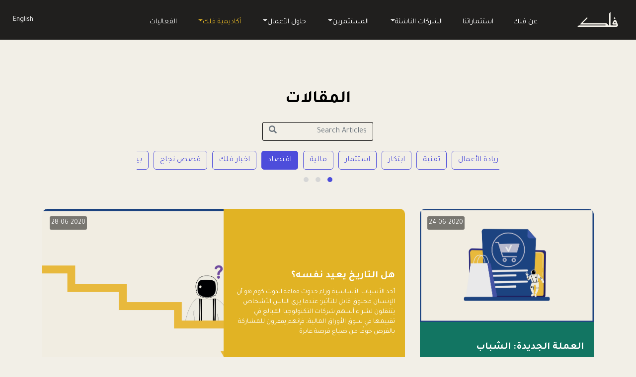

--- FILE ---
content_type: text/html; charset=UTF-8
request_url: https://falak.sa/ar/articles?tag=6%2C
body_size: 8442
content:
<!DOCTYPE html>
<html lang="ar">
<head>
    <!-- Snap Pixel Code -->
    <script type='text/javascript'>
        (function (e, t, n) {
            if (e.snaptr) return;
            var a = e.snaptr = function () {
                a.handleRequest ? a.handleRequest.apply(a, arguments) : a.queue.push(arguments)
            };
            a.queue = [];
            var s = 'script';
            r = t.createElement(s);
            r.async = !0;
            r.src = n;
            var u = t.getElementsByTagName(s)[0];
            u.parentNode.insertBefore(r, u);
        })(window, document,
            'https://sc-static.net/scevent.min.js');

        snaptr('init', 'dcda603c-df24-4d44-99bd-d38a4ec20e54', {
            'user_email': 'noura@falak.sa'
        });

        snaptr('track', 'Bootcamp page Marketing bootcamp');

    </script>
    <!-- End Snap Pixel Code -->
    <meta charset="utf-8">
    <title>المقالات</title>
                    <meta name="description" content="">
        <meta name="keywords" content="">
        <meta name="author" content="Falak">
        <link rel="stylesheet" href="https://stackpath.bootstrapcdn.com/bootstrap/4.4.1/css/bootstrap.min.css"
      integrity="sha384-Vkoo8x4CGsO3+Hhxv8T/Q5PaXtkKtu6ug5TOeNV6gBiFeWPGFN9MuhOf23Q9Ifjh" crossorigin="anonymous">
<link rel="stylesheet" href="https://falak.sa/assets/web/css/animate.min.css">
<link href="https://unpkg.com/aos@2.3.1/dist/aos.css" rel="stylesheet">
<link rel="stylesheet" href="https://falak.sa/assets/web/css/owl.carousel.css">
<link rel="stylesheet" href="https://falak.sa/assets/web/css/owl.theme.default.css">
<link rel="stylesheet" href="https://cdnjs.cloudflare.com/ajax/libs/font-awesome/5.12.1/css/all.css"
      integrity="sha256-BbKecxrFo+Ecew/N4HhSlsVkNCvNiDHJySBsqWciTYg=" crossorigin="anonymous"/>
<link rel="stylesheet" href="https://cdn.jsdelivr.net/gh/fancyapps/fancybox@3.5.7/dist/jquery.fancybox.min.css"/>

<link href="https://falak.sa/assets/web/css/all.css" rel="stylesheet">
<link href="https://cdnjs.cloudflare.com/ajax/libs/jquery-toast-plugin/1.3.2/jquery.toast.min.css" rel="stylesheet">
<!-- Responsive -->
<meta http-equiv="X-UA-Compatible" content="IE=edge">
<meta name="viewport" content="width=device-width, initial-scale=1.0, maximum-scale=1.0, user-scalable=0">
<!--[if lt IE 9]>
<script src="http://html5shim.googlecode.com/svn/trunk/html5.js"></script><![endif]-->
<!--[if lt IE 9]>
    <script src="https://falak.sa/assets/web/js/respond.js"></script><![endif]-->
<script src="https://ajax.googleapis.com/ajax/libs/jquery/3.4.1/jquery.min.js"></script>
<link rel="icon" type="image/png" sizes="32x32" href="https://falak.sa/assets/images/favicon-32x32.png">
<link rel="icon" type="image/png" sizes="96x96" href="https://falak.sa/assets/images/favicon-96x96.png">
<link rel="icon" type="image/png" sizes="16x16" href="https://falak.sa/assets/images/favicon-32x32.png">    <!-- Google Tag Manager -->
    <script>/*(function (w, d, s, l, i) {
            w[l] = w[l] || [];
            w[l].push({
                'gtm.start':
                    new Date().getTime(), event: 'gtm.js'
            });
            var f = d.getElementsByTagName(s)[0],
                j = d.createElement(s), dl = l != 'dataLayer' ? '&l=' + l : '';
            j.async = true;
            j.src =
                'https://www.googletagmanager.com/gtm.js?id=' + i + dl;
            f.parentNode.insertBefore(j, f);
        })(window, document, 'script', 'dataLayer', 'GTM-WGB75LW');*/</script>
    <!-- End Google Tag Manager -->
    <!-- new Google Tag -->

</head>

<body
    class=" inner-page">
<!-- Google Tag Manager (noscript) -->

<noscript>
    <iframe src="https://www.googletagmanager.com/ns.html?id=GTM-WGB75LW"
            height="0" width="0" style="display:none;visibility:hidden"></iframe>
</noscript>

<!-- End Google Tag Manager (noscript) -->















<div class="loader-wrap">









    <div class="loader_img">
        <svg direction="ltr" xmlns="http://www.w3.org/2000/svg" width="81" height="79" viewBox="0 0 81 79">
            <g id="loader" transform="translate(-642 -343)">
                <g id="Ellipse_87" data-name="Ellipse 87" transform="translate(650 351)" fill="none" stroke="#f2efe7" stroke-width="2" stroke-dasharray="6">
                    <circle cx="33" cy="33" r="33" stroke="none"/>
                    <circle cx="33" cy="33" r="32" fill="none"/>
                </g>
                <circle id="Ellipse_88" data-name="Ellipse 88" cx="8.5" cy="8.5" r="8.5" transform="translate(674 343)" fill="#704aa0"/>
                <circle id="Ellipse_89" data-name="Ellipse 89" cx="8.5" cy="8.5" r="8.5" transform="translate(706 375)" fill="#4d4ddb"/>
                <circle id="Ellipse_91" data-name="Ellipse 91" cx="8.5" cy="8.5" r="8.5" transform="translate(642 375)" fill="#e1b324"/>
                <circle id="Ellipse_90" data-name="Ellipse 90" cx="8.5" cy="8.5" r="8.5" transform="translate(674 405)" fill="#127562"/>
            </g>
        </svg>

    </div>
</div>
<header id="header">
    
    
    
    
    
    
    
    
    
    
    
    
    
    
    
    
    
    
    
    <nav class="navbar navbar-expand-lg navbar-dark">
        <a class="navbar-brand" href="https://falak.sa">
            <img src="https://falak.sa/assets/web/images/logo.svg" alt="">
        </a>
        <button class="navbar-toggler" type="button" data-toggle="collapse" data-target="#navbarSupportedContent"
                aria-controls="navbarSupportedContent" aria-expanded="false" aria-label="Toggle navigation">
            <span class="navbar-toggler-icon"></span>
        </button>

        <div class="collapse navbar-collapse" id="navbarSupportedContent">
            <ul class="navbar-nav ml-auto">
                <li class="nav-item ">
                    <a class="nav-link text-uppercase" href="https://falak.sa/ar/about_us">عن فلك</a>
                </li>
                <li class="nav-item ">
                    <a class="nav-link text-uppercase"
                       href="https://falak.sa/ar/startups">استثماراتنا</a>
                </li>
                
                
                
                
                <li class="nav-item   dropdown">
                    <a class="nav-link dropdown-toggle text-uppercase"
                       data-toggle="dropdown" role="button" aria-haspopup="true" aria-expanded="false"
                       href="https://falak.sa/ar/programs">الشركات الناشئة</a>
                    <div class="dropdown-menu">
                        <a class="dropdown-item" href="https://falak.sa/ar/programs">الشركات الناشئة</a>
                        <div class="dropdown-divider"></div>
                                                    <a class="dropdown-item"

                               target=&#039;_blank&#039;
                               href="http://flagship.falak.sa/">برنامج مسرعة فلك &quot;Flagship&quot;</a>
                                                    <a class="dropdown-item"

                               
                               href="https://falak.sa/ar/programs/boot_camp">المعسكرات التدريبية</a>
                                                    <a class="dropdown-item"

                               target=&#039;_blank&#039;
                               href="https://falakangels.com/en">فعالية شبكة مستثمري فلك الملائكيين</a>
                                            </div>
                </li>

                <li class="nav-item   dropdown">
                    <a class="nav-link dropdown-toggle text-uppercase"
                       data-toggle="dropdown" role="button" aria-haspopup="true" aria-expanded="false"
                       href="https://falak.sa/ar/investors">المستثمرين</a>
                    <div class="dropdown-menu">
                        <a class="dropdown-item" href="https://falak.sa/ar/investors">المستثمرين</a>
                        <div class="dropdown-divider"></div>
                                                    <a class="dropdown-item" href="https://falak.sa/investors/angel-network">شبكة المستثمرين الملائكيين</a>
                                                    <a class="dropdown-item" href="https://falak.sa/investors/acceleration-investment">الإستثمار في برنامج مسرعة فلك</a>
                                            </div>
                </li>

                <li class="nav-item   dropdown">
                    <a class="nav-link dropdown-toggle text-uppercase"
                       data-toggle="dropdown" role="button" aria-haspopup="true" aria-expanded="false"
                       href="https://falak.sa/ar/solutions">حلول الأعمال</a>
                    <div class="dropdown-menu">
                        <a class="dropdown-item" href="https://falak.sa/ar/solutions">حلول الأعمال</a>
                        <div class="dropdown-divider"></div>
                        <a class="dropdown-item" href="https://falak.sa/ar/solutions">مساحات العمل</a>
                        <a class="dropdown-item"
                           href="https://falak.sa/ar/meeting">غرف الاجتماعات</a>
                        <a class="dropdown-item"
                           href="https://falak.sa/ar/education_hall">قاعة التعليم</a>
                        
                        
                        <a class="dropdown-item"
                           href="https://falak.sa/ar/soft-landing-program">اطلق مشروعك في السعودية</a>

                    </div>
                </li>


                <li class="nav-item   active  dropdown">
                    <a class="nav-link dropdown-toggle text-uppercase"
                       data-toggle="dropdown" role="button" aria-haspopup="true" aria-expanded="false"
                       href="https://falak.sa/ar/blogs">أكاديمية فلك</a>
                    <div class="dropdown-menu">
                        <a class="dropdown-item"
                           href="https://falak.sa/ar/blogs">أكاديمية فلك</a>
                        <div class="dropdown-divider"></div>
                        <a class="dropdown-item" href="https://falak.sa/ar/articles">المقالات</a>
                        <a class="dropdown-item"
                           href="https://falak.sa/ar/references">المراجع</a>
                        <a class="dropdown-item"
                           href="https://falak.sa/ar/newsletters">النشرات الإخبارية</a>
                    </div>
                </li>
                <li class="nav-item ">
                    <a class="nav-link text-uppercase"
                       href="https://falak.sa/ar/main_events">الفعاليات</a>
                </li>
            </ul>
            <div class="form-inline my-2 my-lg-0 right-links">
                <a rel="alternate" hreflang="en"
                   href="https://falak.sa/en/articles?tag=6%2C">
                    English
                </a>
            </div>
        </div>
    </nav>
</header>
    <style>
        .btn-outline-purple.active {
            color: #ffffff;
            border-color: #4D4DDB;
            background: #4D4DDB;
        }
    </style>
    <section id="articles-category" class="d-flex justify-content-center align-items-center">
        <div class="container">
            <div class="comunity">
                <div class="article-category-head pb-0 d-flex justify-content-center align-items-center">
                    <div>
                        <h2 data-aos="fade-up" data-aos-delay="700" class="text-center">المقالات</h2>
                        <div class="articles-search">
                            <form action="" class="article-search-form  mt-4">
                                <div class="input-group">
                                    <input type="text" name="s" class="form-control" placeholder="Search Articles"
                                           value=""
                                           aria-label="Search Articles" aria-describedby="basic-addon2">
                                    <div class="input-group-append">
                                        <button type="submit" class="btn btn-outline-secondary">
                                            <i class="fas fa-search"></i>
                                        </button>
                                    </div>
                                </div>
                            </form>
                        </div>
                    </div>
                </div>
                <div class="row justify-content-center">
                    <div class="col-sm-8">
                        <div class="tags_slider owl-carousel owl-theme">
                                                            <div class="item">

                                    <a
                                                                                        href="https://falak.sa/ar/articles?tag=1%2C6%2C"
                                                                                        class="btn btn-outline-purple
                                                                                   
                                                                                                ">ريادة الأعمال</a>
                                </div>
                                                            <div class="item">

                                    <a
                                                                                        href="https://falak.sa/ar/articles?tag=2%2C6%2C"
                                                                                        class="btn btn-outline-purple
                                                                                   
                                                                                                ">تقنية</a>
                                </div>
                                                            <div class="item">

                                    <a
                                                                                        href="https://falak.sa/ar/articles?tag=3%2C6%2C"
                                                                                        class="btn btn-outline-purple
                                                                                   
                                                                                                ">ابتكار</a>
                                </div>
                                                            <div class="item">

                                    <a
                                                                                        href="https://falak.sa/ar/articles?tag=4%2C6%2C"
                                                                                        class="btn btn-outline-purple
                                                                                   
                                                                                                ">استثمار</a>
                                </div>
                                                            <div class="item">

                                    <a
                                                                                        href="https://falak.sa/ar/articles?tag=5%2C6%2C"
                                                                                        class="btn btn-outline-purple
                                                                                   
                                                                                                ">مالية</a>
                                </div>
                                                            <div class="item">

                                    <a
                                                                                        href="https://falak.sa/ar/articles?tag="
                                                                                        class="btn btn-outline-purple
                                                                                   active
                                                                                                ">اقتصاد</a>
                                </div>
                                                            <div class="item">

                                    <a
                                                                                        href="https://falak.sa/ar/articles?tag=9%2C6%2C"
                                                                                        class="btn btn-outline-purple
                                                                                   
                                                                                                ">اخبار فلك</a>
                                </div>
                                                            <div class="item">

                                    <a
                                                                                        href="https://falak.sa/ar/articles?tag=10%2C6%2C"
                                                                                        class="btn btn-outline-purple
                                                                                   
                                                                                                ">قصص نجاح</a>
                                </div>
                                                            <div class="item">

                                    <a
                                                                                        href="https://falak.sa/ar/articles?tag=12%2C6%2C"
                                                                                        class="btn btn-outline-purple
                                                                                   
                                                                                                ">بيانات صحفية</a>
                                </div>
                                                            <div class="item">

                                    <a
                                                                                        href="https://falak.sa/ar/articles?tag=13%2C6%2C"
                                                                                        class="btn btn-outline-purple
                                                                                   
                                                                                                ">LP</a>
                                </div>
                                                    </div>
                    </div>
                </div>

            </div>
        </div>
    </section>
    <section class="blogs pt-0">
        <div class="container">
            <div class="blogs-list row">
                        <div class="col-sm-4">
                <div class="item">
                    <div class="img">
                        <div class="date">
                            24-06-2020
                        </div>
                        <a href="https://falak.sa/ar/blogs/3/%D8%A7%D9%84%D8%B9%D9%85%D9%84%D8%A9-%D8%A7%D9%84%D8%AC%D8%AF%D9%8A%D8%AF%D8%A9:-%D8%A7%D9%84%D8%B4%D8%A8%D8%A7%D8%A8">
                            <img src="https://falak.sa/Uploads/1626263316.png" alt="">
                        </a>
                    </div>
                    <div style="background-color: #127562;color: white"
                         class="item-detail h-150 item-border d-flex justify-content-center align-items-center">
                        <div>
                            <h3>
                                <a href="https://falak.sa/ar/blogs/3/%D8%A7%D9%84%D8%B9%D9%85%D9%84%D8%A9-%D8%A7%D9%84%D8%AC%D8%AF%D9%8A%D8%AF%D8%A9:-%D8%A7%D9%84%D8%B4%D8%A8%D8%A7%D8%A8">
                                    العملة الجديدة: الشباب
                                </a>
                            </h3>
                            <p>تشهد المملكة العربية السعودية حاليا تنامي ما يزيد عن 70% من السكان في ذروة انتاجيتهم، والتي تعتبر سلعة أقيم بكثير من النفط. أهلا بالسلعة الجديدة و أهلا بالمستقبل</p>
                        </div>
                    </div>
                </div>
            </div>
                                <div class="col-sm-8 first-item">
                <div class="item">
                    <div class="row no-gutters">
                        <div class="col-sm-6 order-sm-last ">
                            <div class="img" style="background-image: url('https://falak.sa/Uploads/1626263443.png')">
                                <div class="date">
                                    28-06-2020
                                </div>
                                <a href="https://falak.sa/ar/blogs/5/%D9%87%D9%84-%D8%A7%D9%84%D8%AA%D8%A7%D8%B1%D9%8A%D8%AE-%D9%8A%D8%B9%D9%8A%D8%AF-%D9%86%D9%81%D8%B3%D9%87%D8%9F">
                                    <img src="https://falak.sa/Uploads/1626263443.png" alt="">
                                </a>
                            </div>
                        </div>
                        <div style="background-color: #e1b324;color: white"
                             class="col-sm-6 order-sm-first item-border d-flex justify-content-center align-items-center">
                            <div>
                                <h3>
                                    <a href="https://falak.sa/ar/blogs/5/%D9%87%D9%84-%D8%A7%D9%84%D8%AA%D8%A7%D8%B1%D9%8A%D8%AE-%D9%8A%D8%B9%D9%8A%D8%AF-%D9%86%D9%81%D8%B3%D9%87%D8%9F">
                                        هل التاريخ يعيد نفسه؟
                                    </a>
                                </h3>
                                <p>أحد الأسباب الأساسية وراء حدوث فقاعة الدوت كوم هو أن الإنسان مخلوق قابل للتأثير؛ عندما يرى الناس الأشخاص يتنقلون لشراء أسهم شركات التكنولوجيا المبالغ في تقييمها في سوق الأوراق المالية، فإنهم يقفزون للمشاركة بالفرص خوفًا من ضياع فرصة عابرة</p>
                            </div>
                        </div>

                    </div>
                </div>
            </div>
                                <div class="col-sm-4">
                <div class="item">
                    <div class="img">
                        <div class="date">
                            28-06-2020
                        </div>
                        <a href="https://falak.sa/ar/blogs/6/%D9%85%D8%BA%D8%A7%D9%84%D8%B7%D8%A9-%D8%A7%D9%84%D8%AA%D9%83%D9%84%D9%81%D8%A9-%D8%A7%D9%84%D8%BA%D8%A7%D8%B1%D9%82%D8%A9%D8%8C-%D9%87%D9%84-%D9%86%D8%BA%D9%8A%D8%B1-%D9%85%D8%B3%D8%A7%D8%B1-%D8%A7%D9%84%D8%B4%D8%B1%D9%83%D8%A9-%D8%A3%D9%88-%D9%86%D8%B3%D8%AA%D9%85%D8%B1-%D8%B9%D9%84%D9%8A%D9%87%D8%9F">
                            <img src="https://falak.sa/Uploads/1626263734.png" alt="">
                        </a>
                    </div>
                    <div style="background-color: #704aa0;color: white"
                         class="item-detail h-150 item-border d-flex justify-content-center align-items-center">
                        <div>
                            <h3>
                                <a href="https://falak.sa/ar/blogs/6/%D9%85%D8%BA%D8%A7%D9%84%D8%B7%D8%A9-%D8%A7%D9%84%D8%AA%D9%83%D9%84%D9%81%D8%A9-%D8%A7%D9%84%D8%BA%D8%A7%D8%B1%D9%82%D8%A9%D8%8C-%D9%87%D9%84-%D9%86%D8%BA%D9%8A%D8%B1-%D9%85%D8%B3%D8%A7%D8%B1-%D8%A7%D9%84%D8%B4%D8%B1%D9%83%D8%A9-%D8%A3%D9%88-%D9%86%D8%B3%D8%AA%D9%85%D8%B1-%D8%B9%D9%84%D9%8A%D9%87%D8%9F">
                                    مغالطة التكلفة الغارقة، هل نغير مسار الشركة أو نستمر عليه؟
                                </a>
                            </h3>
                            <p>الذي يجعل غالبية الشركات الناشئة تفشل ونحن نشاهد معظم الشركات الناشئة التي يتجاوز رأسمالها المليار دولار اليوم، وقد كانت سابقاً على حافة الانهيار والفشل؟ ببساطة: التعلق بها.</p>
                        </div>
                    </div>
                </div>
            </div>
            </div>
        </div>
    </section>

    <section id="why" class="subscrib-black">
    <div class="container pb-4">
        <div class="row">
            <div class="col-12">
                <div class="mail-list d-flex justify-content-center align-items-center" data-aos="fade-up" data-aos-delay="50">
                    <h3 class="ml-3 mb-0">اشترك في نشرتنا الإخبارية</h3>
                    <button class="btn btn-primary rounded-pill subscribe-footer" type="button">إشترك</button>
                </div>
            </div>
        </div>
    </div>
</section>
<div class="modal fade white-modal white-modal2" id="subscribe_modal" tabindex="-1" role="dialog"
     aria-labelledby="exampleModalLabel" aria-hidden="true">
    <div class="modal-dialog modal-dialog-centered" role="document">
        <div class="modal-content pt-0 pb-0">
            <button type="button" class="close" data-dismiss="modal" aria-label="Close">
                <span aria-hidden="true">&times;</span>
            </button>
            <div class="modal-body">
                <div class="row">
                    <div class="col-sm-9 ">
                        <div class="row">
                            <div class="col-sm-6 d-flex align-items-center justify-content-center">
                                <div class="img-newsletter-1 w-100 h-100  d-flex align-items-center justify-content-center" >
                                    <img src="https://falak.sa/assets/web/images/logo-dark.svg" class="w-100" alt="">
                                </div>
                            </div>
                            <div class="col-sm-6 d-flex align-items-center  ">
                                <div>
                                    <div>
                                        <div>
                                            <h3 class="pdf-modal-title" id="modal_name">اشترك في نشرتنا الإخبارية</h3>
                                        </div>
                                        <div class="d-flex mt-3 justify-content-end mt-auto">
                                            <div class="w-100">
                                                <div class="subscibe-modal">
                                                    <div class="form-group">
                                                        <div>
                                                            <h3>أنت: </h3>
                                                        </div>
                                                        <div class="d-flex justify-content-start align-items-center">
                                                            <label
                                                                class="ml-4">
                                                                <input type="radio" name="type-footer" value="startups"
                                                                       id="startups">
                                                                الشركات الناشئة
                                                            </label>
                                                            <label
                                                                class="d-block">
                                                                <input type="radio" name="type-footer" value="investors"
                                                                       id="investors">
                                                                المستثمرين
                                                            </label>
                                                        </div>
                                                    </div>
                                                    <h3>قم بالإشتراك الآن للمزيد</h3>
                                                    <div class="input-group">
                                                        <input type="text" class="form-control subscribe-email2-footer"
                                                               placeholder="البريد الإلكتروني"
                                                               aria-label="Email address"
                                                               aria-describedby="basic-addon2">
                                                        <div class="input-group-append">
                                                            <button class="btn btn-dark subscribe-btn2-footer"
                                                                    type="button">إشترك</button>
                                                        </div>
                                                    </div>
                                                </div>
                                            </div>
                                        </div>
                                    </div>
                                </div>
                            </div>
                        </div>
                    </div>
                </div>
            </div>
        </div>
    </div>
</div>
<script>
    $(function () {
        $(".subscribe-btn2-footer").on("click", function (e) {
            e.preventDefault();
            let email = $(".subscribe-email2-footer").val()
            let type = $('input[name="type-footer"]:checked').val()
            if (!(type && ['entrepreneur', 'investor', 'startups', 'investors'].includes(type))) {
                error_toast('الرجاء اختيار نوع للاشتراك!', '')
                return false;
            }
            if (0 !== email.length && /^[a-zA-Z0-9.!#$%&’*+/=?^_`{|}~-]+@[a-zA-Z0-9-]+(?:\.[a-zA-Z0-9-]+)*$/.test(String(email).toLowerCase())) {
                $.ajax({
                    method: "POST",
                    url: 'https://falak.sa/ar/subscribes',
                    dataType: 'json',
                    data: {
                        email: email,
                        type: type,
                        _token: 'tuGTUFW8juJCjBsKCnrpHTD5bhgRs62dvECuZrqf'
                    },
                    success: function (data, textStatus, jqXHR) {
                        if (data.status === 200) {
                            $(".subscribe-email2-footer").val("");
                            success_toast(data.msg)
                        } else {
                            error_toast(data.msg, '')
                        }
                        return false;
                    },
                    error: function (jqXHR, textStatus, errorThrown) {
                        error_toast(textStatus, '')
                    }
                });
            } else {
                error_toast('الرجاء إدخال إيميل صحيح', '')
            }
        })

        $(".subscribe-footer").on("click", function (e) {
            $("#subscribe_modal").modal("show")
        })
        $(".subscribe-btn").on("click", function (e) {
            e.preventDefault();
            var email = $(".subscribe-email").val();
            if (0 !== $(".subscribe-email").val().length && /^[a-zA-Z0-9.!#$%&’*+/=?^_`{|}~-]+@[a-zA-Z0-9-]+(?:\.[a-zA-Z0-9-]+)*$/.test(String(email).toLowerCase())) {
                $.ajax({
                    method: "POST",
                    url: 'https://falak.sa/ar/subscribes',
                    dataType: 'json',
                    data: {
                        "email": email,
                        '_token': 'tuGTUFW8juJCjBsKCnrpHTD5bhgRs62dvECuZrqf'
                    },
                    success: function (data, textStatus, jqXHR) {
                        if (data.status == 200) {
                            $(".subscribe-email").val("");
                            success_toast(data.msg)
                        } else {
                            error_toast(data.msg, '')
                        }
                        return false;
                    },
                    error: function (jqXHR, textStatus, errorThrown) {
                        error_toast(textStatus, '')
                    }
                });
            } else {
                error_toast("الرجاء إدخال إيميل صحيح", '')
            }
        })
    });
</script>
<footer>
    <div class="container">
        <div class="row">
            <div class="col-lg-7">
                <div class="row">

                    
                    
                    
                    
                    
                    
                    
                    
                    
                    
                    
                    
                    
                    
                    <div class="col-sm-3 f-col">
                        <p><a href="https://falak.sa/ar/contact_us">تواصل معنا</a></p>
                        <p><a href="mailto:you@falak.sa">you@falak.sa</a></p>
                        <p><a href="tel:9200 05610"
                              style="direction: ltr;display: block">9200 05610</a></p>
                    </div>
                    <div class="col-sm-4 f-col">
                        <h2>روابط سريعة</h2>
                        <p><a href="https://falak.sa/ar/partnership">الشراكات الاستراتيجية</a></p>
                    </div>

                    <div class="col-sm-3 f-col" style="text-align: center;">
                        <h2>تعرف علينا</h2>
                        <div class="social">
                            <a target="_blank" href="https://www.twitter.com/falak_hub"><i class="fab fa-twitter"></i></a>
                            <a target="_blank" href="https://www.youtube.com/channel/UCxzHz2Bh90Dabg1jGVQBiqA"><i class="fab fa-youtube"></i></a>
                            <a target="_blank" href="https://www.linkedin.com/company/falak-hub/"><i class="fab fa-linkedin-in"></i></a>
                        </div>
                    </div>

                </div>
            </div>
            <div class="col-lg-5 copyright d-flex  justify-content-center justify-content-lg-end">
                <div class="d-flex align-items-start justify-content-center mt-3 mt-sm-0">
                    <img src="https://falak.sa/assets/landing/images/2030.svg" alt="">
                    <div class="pt-3 pb-3 text-left">
                        <p>2026 | جميع الحقوق محفوظة</p>
                        <p>المملكة العربية السعودية - الرياض</p>
                        <p>الياسمين - أنس بن مالك</p>
                    </div>
                </div>
            </div>
        </div>
    </div>
</footer>
<script src="https://cdn.jsdelivr.net/npm/popper.js@1.16.0/dist/umd/popper.min.js"
        integrity="sha384-Q6E9RHvbIyZFJoft+2mJbHaEWldlvI9IOYy5n3zV9zzTtmI3UksdQRVvoxMfooAo"
        crossorigin="anonymous"></script>
<script src="https://stackpath.bootstrapcdn.com/bootstrap/4.4.1/js/bootstrap.min.js"
        integrity="sha384-wfSDF2E50Y2D1uUdj0O3uMBJnjuUD4Ih7YwaYd1iqfktj0Uod8GCExl3Og8ifwB6"
        crossorigin="anonymous"></script>
<script src="https://unpkg.com/aos@2.3.1/dist/aos.js"></script>

<script src="https://falak.sa/assets/web/js/owl.carousel.js"></script>
<!-- Page Scroll to id plugin -->
<script src="https://falak.sa/assets/web/js/jquery.malihu.PageScroll2id.min.js"></script>
<!-- 1. Add latest jQuery and fancybox files -->

<script src="https://cdn.jsdelivr.net/gh/fancyapps/fancybox@3.5.7/dist/jquery.fancybox.min.js"></script>

<script src="https://falak.sa/assets/web/js/script.js?v=1769525739"></script>
<script src="https://cdnjs.cloudflare.com/ajax/libs/jquery-toast-plugin/1.3.2/jquery.toast.min.js"></script>
<!-- Global site tag (gtag.js) - Google Analytics -->
<script async src="https://www.googletagmanager.com/gtag/js?id=UA-165039850-1"></script>
<script>
  window.dataLayer = window.dataLayer || [];
  function gtag(){dataLayer.push(arguments);}
  gtag('js', new Date());

  gtag('config', 'UA-165039850-1');
</script>
<script>
    localStorage.removeItem('current_main_event')

    function success_toast(message) {
        return $.toast({
            heading: message,
            showHideTransition: 'slide',
            icon: 'success',
            position: 'bottom-right',
            hideAfter: 6000,   // in milli seconds
            loaderBg: '#9EC600',
        });
    }

        
    function error_toast(heading, message) {
        return $.toast({
            heading: heading,
            text: message,
            showHideTransition: 'slide',
            icon: 'error',
            position: 'bottom-right',
            hideAfter: 6000,   // // `false` to make it sticky or time in miliseconds to hide after
            loaderBg: '#c60500',
            bgColor: 'red',              // Background color for toast
            textColor: '#eee',            // text color
            allowToastClose: true,       // Show the close button or not
            //stack : 5,                     // `fakse` to show one stack at a time count showing the number of toasts that can be shown at once
            textAlign: 'right',
        });
    }

    // $(function () {
    //     $("#submit_button_id").click(function (event) {
    //         event.preventDefault();
    //         let allow = {
    //             'callback_url': true,
    //             'description': true,
    //             'publishable_api_key': true,
    //             'amount': true,
    //             'source[type]': true,
    //             'source[name]': true,
    //             'source[number]': true,
    //             'source[month]': true,
    //             'source[year]': true,
    //             'source[cvc]': true
    //         };
    //
    //         let form_data = $("#moyasar-payment-form")
    //             .find('input')
    //             .filter(function (i, item) {
    //                 return allow[item.name];
    //             })
    //             .serialize();
    //         // Sending a POST request to Moyasar API using AJAX
    //         $.ajax({
    //             url: "https://api.moyasar.com/v1/payments",
    //             type: "POST",
    //             data: form_data,
    //             dataType: "json",
    //         }).done(function (data) {
    //             console.log(data)
    //         });
    //     });
    // });
</script>
    <script src="https://cdnjs.cloudflare.com/ajax/libs/jquery-validate/1.19.4/localization/messages_ar.min.js"
            integrity="sha512-fBncKDJLMrNn74QfsIpVf60AYUC8Bk63oW6K/ru2NRdELkzUrml1Ij4c+nq9yTu1UuafuHhMm2r+HogoRHVtNg=="
            crossorigin="anonymous" referrerpolicy="no-referrer"></script>
<script>

    $('body').on('click', ".goto", function () {
        let id = $(this).attr('href');
        $('html, body').stop().animate({scrollTop: $(id).offset().top}, 500);
    })

</script>
<script type="text/javascript">
    var csrfToken = $('[name="csrf_token"]').attr('content');

    function refreshToken() {
        $.get('https://falak.sa/refresh-csrf').done(function (data) {
            $("input[name=_token]").each(function () {
                $(this).val(data);
            })
        });
    }

    setInterval(refreshToken, 3600000); // 1 hour
</script>
</body>
</html>


--- FILE ---
content_type: image/svg+xml
request_url: https://falak.sa/assets/web/images/logo.svg
body_size: 1503
content:
<svg xmlns="http://www.w3.org/2000/svg" width="82.117" height="29.936" viewBox="0 0 82.117 29.936">
  <g id="logo" transform="translate(0)">
    <path id="Path_1" data-name="Path 1" d="M210.771,298.161a3.787,3.787,0,0,1-3.035,2.27l-.046,0c-2.856.163-11.24.1-11.24.1l-58.6-.026-9.069.026a20.767,20.767,0,0,0,2.776-2.768s5.156,0,7.719,0c14.648.05,45.971,0,45.971,0a.916.916,0,0,0-.033-1.757l-40.286.01-9.265-.01c-1.47,0-1.192-.971-1.009-1.218l5.679-5.751,8.679-8.635a4.66,4.66,0,0,0-.15,1.494,6.351,6.351,0,0,0,.282,1.516s-5.993,5.609-8.614,8.446c-.344.376-.5,1.374,1.248,1.38l6.919.016h37.628c1.779-.023,4.717,2.775,5.157,4.5.217,0,.492.009.762.011a.7.7,0,0,0,.6-.678,1.867,1.867,0,0,0,0-.49l0-22.8c1.3-1.4,1.809-1.554,2.762-3.19,0,0-.023,21.692,0,22.265.018.4,0,1.723,0,1.723v2.542a.689.689,0,0,0,.579.627c.082.011,8.587-.08,10.6-.044a.849.849,0,0,0,.878-.91.968.968,0,0,0-.005-.1.855.855,0,0,0-.874-.742l-5.484.075a1.574,1.574,0,0,1-.228-.022,1.975,1.975,0,0,1-1.386-2.846l2.58-5.1a2.869,2.869,0,0,1,5.087.059l3.406,8.605a1.929,1.929,0,0,1,.012,1.417m-5.673-7.649c-.034-.106-.165-.384-.371-.42-.487-.087-.728.363-.931.731l-.773,1.4c-.456.831.021,1.023.537,1.006l2.718.011Z" transform="translate(-128.783 -270.611)" fill="#f4f1e9"/>
    <path id="Path_2" data-name="Path 2" d="M270.316,294.779s-1.611-1.114-2.343-1.629c.34-.693.677-1.38,1.069-2.182.751.524,1.43.956,2.051,1.457a.649.649,0,0,1,.1.654c-.233.553-.572,1.123-.873,1.7" transform="translate(-194.486 -280.221)" fill="#f4f1e9"/>
  </g>
</svg>


--- FILE ---
content_type: application/javascript; charset=utf-8
request_url: https://cdnjs.cloudflare.com/ajax/libs/jquery-validate/1.19.4/localization/messages_ar.min.js
body_size: -67
content:
/*! jQuery Validation Plugin - v1.19.4 - 5/19/2022
 * https://jqueryvalidation.org/
 * Copyright (c) 2022 Jörn Zaefferer; Licensed MIT */
!function(a){"function"==typeof define&&define.amd?define(["jquery","../jquery.validate.min"],a):"object"==typeof module&&module.exports?module.exports=a(require("jquery")):a(jQuery)}(function(a){return a.extend(a.validator.messages,{required:"هذا الحقل إلزامي",remote:"يرجى تصحيح هذا الحقل للمتابعة",email:"رجاء إدخال عنوان بريد إلكتروني صحيح",url:"رجاء إدخال عنوان موقع إلكتروني صحيح",date:"رجاء إدخال تاريخ صحيح",dateISO:"رجاء إدخال تاريخ صحيح (ISO)",number:"رجاء إدخال عدد بطريقة صحيحة",digits:"رجاء إدخال أرقام فقط",creditcard:"رجاء إدخال رقم بطاقة ائتمان صحيح",equalTo:"رجاء إدخال نفس القيمة",extension:"رجاء إدخال ملف بامتداد موافق عليه",maxlength:a.validator.format("الحد الأقصى لعدد الحروف هو {0}"),minlength:a.validator.format("الحد الأدنى لعدد الحروف هو {0}"),rangelength:a.validator.format("عدد الحروف يجب أن يكون بين {0} و {1}"),range:a.validator.format("رجاء إدخال عدد قيمته بين {0} و {1}"),max:a.validator.format("رجاء إدخال عدد أقل من أو يساوي {0}"),min:a.validator.format("رجاء إدخال عدد أكبر من أو يساوي {0}")}),a});

--- FILE ---
content_type: image/svg+xml
request_url: https://falak.sa/assets/landing/images/2030.svg
body_size: 196266
content:
<svg xmlns="http://www.w3.org/2000/svg" xmlns:xlink="http://www.w3.org/1999/xlink" width="1044" height="700" viewBox="0 0 1044 700">
  <defs>
    <pattern id="pattern" preserveAspectRatio="xMidYMid slice" width="100%" height="100%" viewBox="0 0 1200 803">
      <image width="1200" height="803" xlink:href="[data-uri]"/>
    </pattern>
  </defs>
  <rect id="_2030" data-name="2030" width="1044" height="700" fill="url(#pattern)"/>
</svg>
